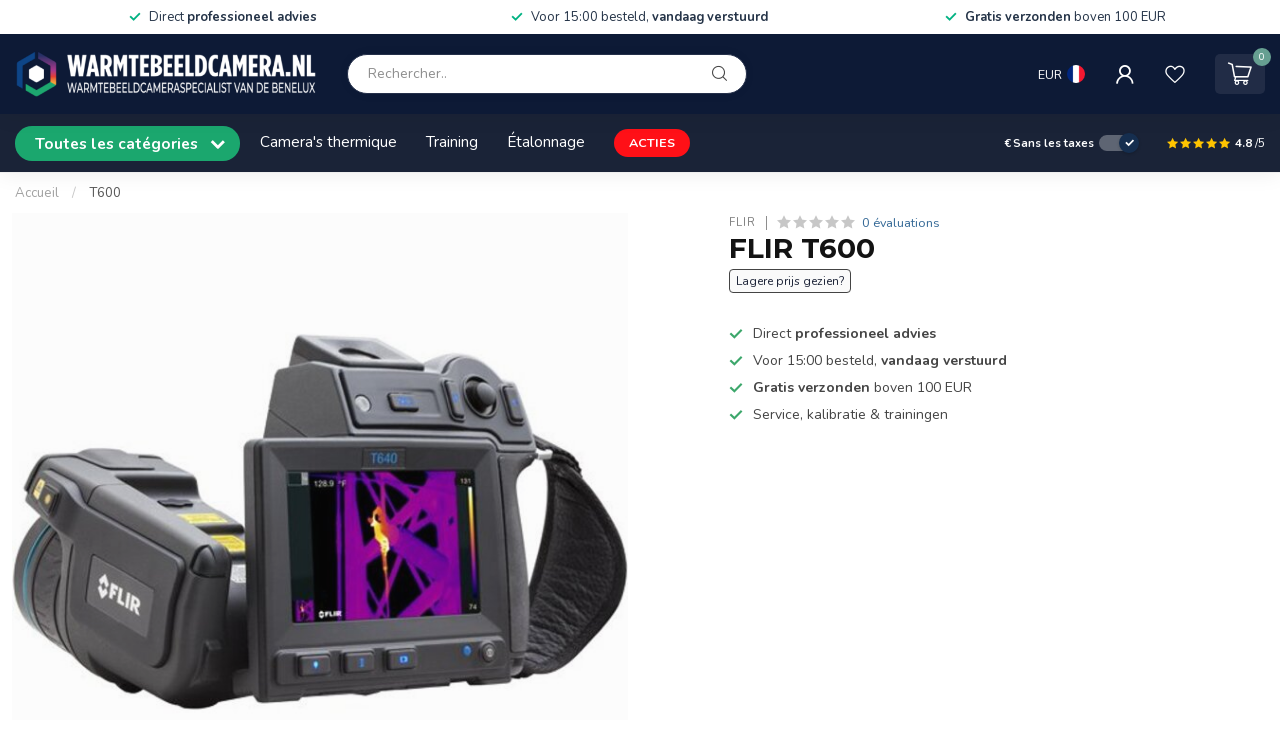

--- FILE ---
content_type: text/javascript;charset=utf-8
request_url: https://www.warmtebeeldcamera.nl/fr/services/stats/pageview.js?product=43037132&hash=3e58
body_size: -411
content:
// SEOshop 19-01-2026 10:36:19